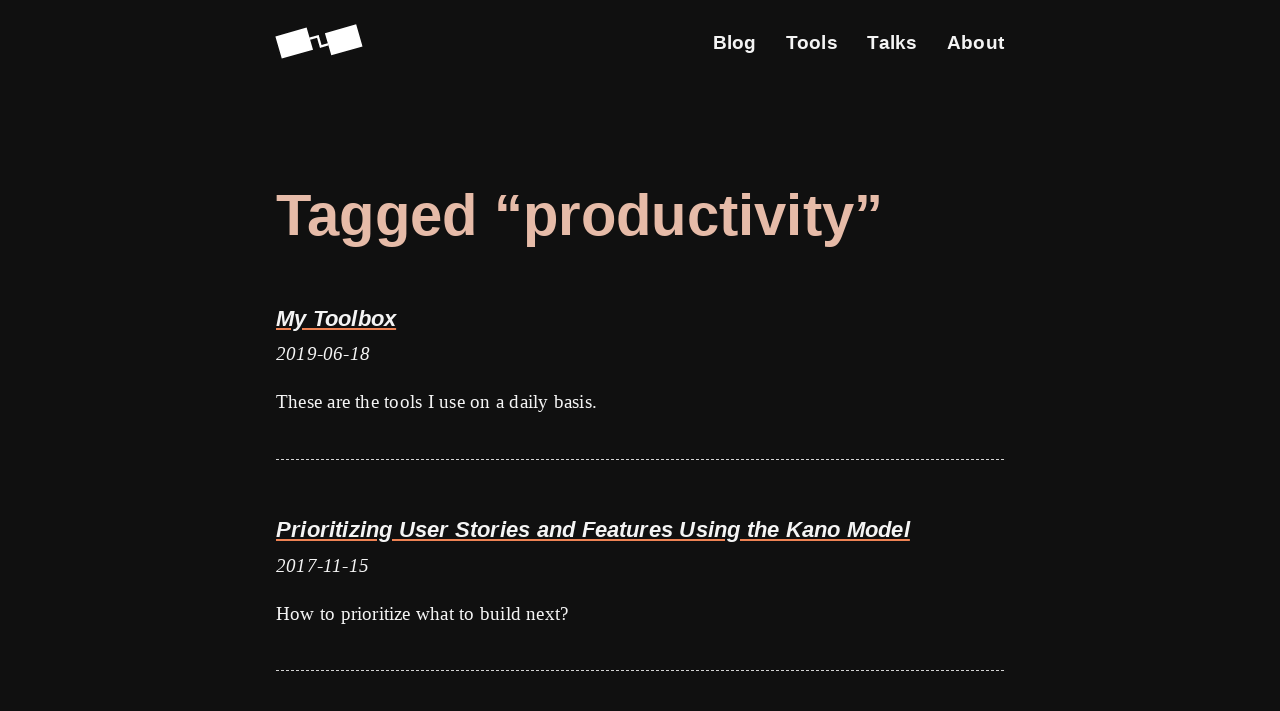

--- FILE ---
content_type: text/html; charset=UTF-8
request_url: https://screenspan.net/tags/productivity
body_size: 4262
content:
<!doctype html><html lang="en"><head><meta charset="utf-8"><meta name="viewport" content="width=device-width,initial-scale=1"><title>Tagged “productivity” | Brian Louis Ramirez | Sustainable UX & Web Perf</title><script>performance.mark('HEAD Start');</script><style>:root{--font-sans-serif:"Avenir Next",Frutiger,"Frutiger Linotype",Univers,Calibri,"Gill Sans","Gill Sans MT","Myriad Pro",Myriad,"DejaVu Sans Condensed","Liberation Sans","Nimbus Sans L",Tahoma,Geneva,"Helvetica Neue",Helvetica,Arial,sans-serif;--font-serif:"Palatino Linotype",Palatino,Palladio,"URW Palladio L","Book Antiqua",Baskerville,"Bookman Old Style","Bitstream Charter","Nimbus Roman No9 L",Garamond,"Apple Garamond","ITC Garamond Narrow","New Century Schoolbook","Century Schoolbook","Century Schoolbook L",serif;--font-mono:Consolas,Monaco,Courier,monospace;--white-100:#f4f4f4;--grey-200:#d3d3d3;--grey-300:#9b9b9b;--grey-400:#595959;--grey-500:#1f1e1d;--grey-900:#101010;--black-900:#333231;--red-ocre-dark:#bb4a1a;--red-ocre:#ef7541;--red-light-ocre:#ef8354;--red-extra-light-ocre:#e6bba8;--red-extra-extra-light-ocre:#e7e1de;--dont:lightcoral;--do:lightgreen;--warn:#eaee90}body{margin:0}article,figcaption,figure,footer,header,main,menu,nav,section,summary{display:block}html{font-size:19px;letter-spacing:.01em;word-spacing:0.01em}body{font-family:var(--font-serif);color:var(--white-100);background-color:var(--grey-900)}.post-link-title,h1,h2,h3,h4,h5{font-family:var(--font-sans-serif)}h1{text-align:center;color:var(--red-extra-light-ocre);margin:2em 0 1em 0}h2{margin:2em 0 1em 0}h1+.summary{margin:2rem 0;font-size:1.25rem;font-weight:700}h2,h3,h4,h5{margin-top:2em;font-style:italic}li,p{line-height:1.6em}figure{margin:2.5rem 0;text-align:center}mark{background-color:#ef835442;color:unset}figcaption{font-family:var(--font-sans-serif);margin:1em 2em 2em 2em;font-size:.825em;line-height:1.3em;color:var(--grey-200)}strong{font-weight:700}blockquote{font-size:1.25em;border-left:#ef835444 solid .6em;margin:1.5em 0 1.5em 1.5em;padding:.01em 0 .01em 1em;font-family:var(--font-sans-serif)}sub,sup{vertical-align:baseline;position:relative}sup{top:-.4em}sub{top:.4em}code,pre{background-color:var(--grey-500);border-radius:4px;font-family:var(--font-mono)}pre{margin:2rem 0;padding:1rem;overflow:scroll;transition:background-color 2s}pre code{margin-bottom:2em;font-size:.75rem}code{font-size:.75rem;letter-spacing:normal}.codetitle{display:inline-block;margin-top:1rem;padding:.5rem 1rem;background-color:var(--black-900);font-family:var(--font-sans-serif);font-size:small;border-radius:4px 4px 0 0;-webkit-border-radius:4px 4px 0 0;-moz-border-radius:4px 4px 0 0;-ms-border-radius:4px 4px 0 0;-o-border-radius:4px 4px 0 0}.codetitle+pre{margin-top:0;border-radius:0 0 4px 4px;-webkit-border-radius:0 0 4px 4px;-moz-border-radius:0 0 4px 4px;-ms-border-radius:0 0 4px 4px;-o-border-radius:0 0 4px 4px}li a code,li code,p a code,p code{padding:.1rem .3rem .2rem;word-break:break-all;background-color:var(--black-900)}.post-summary{text-decoration:none}.post-link-title,.post-summary h2,.post-summary h3{font-style:italic;text-decoration:underline;text-decoration-color:var(--red-light-ocre);-moz-text-decoration-color:var(--red-light-ocre)}.post-link:hover .post-link-title,.post-summary:hover h2,.post-summary:hover h3{text-decoration:none}.post-link{text-decoration:none}.post-link-title{font-weight:700}a{color:unset;text-decoration-color:var(--red-light-ocre);-moz-text-decoration-color:var(--red-light-ocre)}a.big-button{display:flex;margin:1rem 0;align-items:center;justify-content:center;width:fit-content;height:3rem;text-decoration:none;padding:0 3rem;border-radius:.5rem;font-weight:700;background-color:var(--red-extra-light-ocre);color:var(--black-900)}figure a,figure a:hover{color:var(--red-light-ocre)}footer,html{background-color:var(--grey-500)}nav{padding-top:1em;display:flex;justify-content:space-between;align-items:center}nav ul{display:flex;margin:0;padding:0;list-style:none}nav ul li{margin:0}nav ul li:not(:first-of-type){margin-left:20px}nav ul a{text-decoration:none;font-family:var(--font-sans-serif);color:var(--white-100);font-weight:700;font-size:smaller}#logo{width:48px;height:48px;transform:rotate(-8deg)}#logo svg{fill:var(--white-100)}article{margin-bottom:3em}aside{display:block;margin:2rem 0;padding:1rem;background-color:var(--red-extra-extra-light-ocre);color:var(--grey-900);text-decoration:none;font-size:smaller;font-weight:500;border-radius:4px;line-height:1.6;border:1px solid var(--red-light-ocre);border-width:0 0 0 5px}ol,ul{margin-bottom:2em}ol li,ul li{margin-bottom:.5em;padding-left:.5em}.card{background-color:var(--grey-500);padding:2rem;border-radius:1rem;display:grid;margin-bottom:2rem}.card__heading{margin:.5rem 0}.card__meta{font-size:smaller;font-style:italic}.post-list{margin-bottom:2em}.post-list h2,.post-list h3{margin-bottom:.5em}.post-list article{padding-bottom:1em;border-bottom:1px dashed var(--grey-200)}.date{display:block;margin-bottom:1em;font-size:smaller}.date.updated{color:var(--grey-300)}.date.updated span{color:var(--white-100)}.summary{margin-top:.5rem}h1+.summary~article{margin:3em 0 2em}.summary+hr{width:10%;margin:0}.tag-list{list-style:none;display:flex;flex-wrap:wrap;margin:0 0 1em -.25em;padding:0;content-visibility:auto;contain-intrinsic-size:300px}.tag-list li{margin:.25em;padding:0}a.tag{display:inline-block;padding:.2em .75em;background-color:var(--red-extra-light-ocre);color:var(--grey-900);text-decoration:none;font-size:smaller;font-family:var(--font-sans-serif);font-weight:500;border-radius:4px}.tags{margin:3em 0}footer{margin-top:3em;padding:2em 0;content-visibility:auto;contain-intrinsic-size:300px}footer ul{list-style:none;padding:0;margin:0;display:flex;flex-wrap:wrap}footer ul a{font-family:var(--font-sans-serif);text-decoration:none;color:var(--red-extra-light-ocre);font-size:.875em;font-weight:700;background-color:var(--grey-500)}footer ul li{margin-right:1em;padding:0}footer p{color:var(--grey-300);font-size:small;margin:0}.bg-color{background-color:green}hr{margin-top:3em;border:0;border-bottom:1px dashed var(--grey-200)}table{border-collapse:collapse;margin:2em auto;font-size:smaller}tr{border-bottom:1px solid var(--grey-400)}td,th{padding:.5em 1em;text-align:left}.table-wrapper{font-family:var(--font-sans-serif);width:100vw;position:relative;left:50%;right:50%;margin-left:-50vw;margin-right:-50vw;overflow-x:scroll}.table-wrapper table{margin:1rem auto;border-collapse:collapse;width:100%;min-width:60rem;table-layout:fixed;font-size:smaller;color:var(--black-900)}@media screen and (min-width:480px){.table-wrapper table{margin:2rem calc(10% + 20px)}}.table-wrapper table thead tr{background-color:var(--grey-400);color:#fff}.table-wrapper table thead tr th:first-of-type{border-radius:1rem 0 0 0;width:6rem}.table-wrapper table thead tr th:last-of-type{border-radius:0 1rem 0 0}.table-wrapper table tbody tr:last-of-type th{border-radius:0 0 0 1rem}.table-wrapper table tbody tr:last-of-type td:last-of-type{border-radius:0 0 1rem 0}.table-wrapper table thead tr:first-of-type{border-top:none}.table-wrapper table tbody tr:last-of-type{border-bottom:none}.table-wrapper table tr{height:3rem}.table-wrapper table td{background-color:#fff}.table-wrapper table td.good{background-color:var(--do)}.table-wrapper table td.improve{background-color:var(--warn)}.table-wrapper table td.poor{background-color:var(--dont)}.table-wrapper table tbody tr th,.table-wrapper table td:not(:last-of-type),.table-wrapper table thead tr th:not(:last-of-type){border-right:1px solid var(--grey-400)}.table-wrapper table tbody th{background-color:var(--grey-300)}.table-wrapper table tbody tr th,.table-wrapper table td:not(:last-of-type),.table-wrapper table thead tr th:not(:last-of-type){border-right:1px solid var(--grey-400)}img,video{width:100%;height:auto}picture{padding:0}picture.narrow{text-align:center}picture.narrow img{height:340px;width:auto}picture.small img{height:auto;max-width:80%}@keyframes fade-in{from{filter:blur(10px);-webkit-filter:blur(10px)}to{filter:blur(0px);-webkit-filter:blur(0px)}}.fade-in{animation:fade-in 1s forwards ease;-webkit-animation:fade-in 1s forwards ease}@media (min-width:1024px){picture.small img{max-width:66%}}.container{position:relative;width:100%;max-width:960px;margin:0 auto;padding:0 20px;box-sizing:border-box}.column,.columns{width:100%;float:left;box-sizing:border-box}.container:after,.row:after,.u-cf{content:"";display:table;clear:both}.full-width{width:100vw;position:relative;left:50%;right:50%;margin-left:-50vw;margin-right:-50vw;padding:2em 0}@media (min-width:550px){.container{width:80%}}@media (min-width:768px){picture.narrow img{height:450px}nav ul a{font-size:unset}}@media (min-width:1024px){html{font-size:larger}nav ul a:hover{color:var(--red-light-ocre)}a.big-button:hover{background-color:var(--red-light-ocre);color:var(--black-900)}#logo{width:86px;margin-right:1em}.container{width:60%}h1{text-align:unset;font-size:3em}h1,h2,h3,h4,h5{margin-top:2em}li,p{line-height:1.9em}.summary{margin-top:1em}h1+.summary{position:relative;text-align:unset;font-size:1.5rem;line-height:1.5em}a:hover{color:var(--red-light-ocre);text-decoration:none}ol,ul{margin-left:1em}blockquote{font-size:1.5em}blockquote p{line-height:1.5em}.tag:hover{background-color:var(--red-light-ocre);color:#fff}a.tag:hover{background-color:var(--white-100)!important;background-image:unset;color:var(--grey-900)}}</style><meta name="robots" content="noindex"><link rel="alternate" type="application/rss+xml" href="https://screenspan.net/rss.xml" title="I'm Brian Louis Ramirez, working on Digital Sustainability & Web Perf from Bonn, Germany. Blogging on perf, UX, design, web, coding, environment, productivity."><link rel="icon" type="image/svg+xml" href="/favicon.svg"><link rel="icon" type="image/png" href="/favicon.png"><meta name="twitter:card" content="summary"><meta name="twitter:site" content="@screenspan"><meta name="twitter:creator" content="@screenspan"><meta property="og:url" content="https://screenspan.net/tags/productivity/"><meta property="og:title" content="Tagged “productivity” | Brian Louis Ramirez | Digital Sustainability & Web Performance Optimization"><meta property="og:description" name="Description" content="Blog posts tagged &#8220;productivity&#8221; by Brian Louis Ramirez"><meta property="og:image" content="https://screenspan.net/favicon.png"><meta property="og:type" content="article"><meta name="generator" content="Eleventy v2.0.1"><script>performance.mark('HEAD End');performance.measure('HEAD Time', 'HEAD Start', 'HEAD End');</script></head><body><header><div class="container"><nav role="navigation"><a href="/" id="logo" aria-label="Go back to Screenspan Home" data-cabin-event="Home Logo"><svg xmlns="http://www.w3.org/2000/svg" fill="none" viewBox="0 0 74 39"><path fill="#fff" d="m.6 10 27.7-4 2.8 19.8-27.7 3.9zm42.6 3.1 27.7-3.9L73.7 29 46 32.9z"/><path fill="none" stroke="#fff" stroke-width="2" d="m29.4 16 7.4-1 1.3 9 6.5-1"/></svg></a><ul><li><a href="/blog/" data-cabin-event="Main Nav Link">Blog</a></li><li><a href="/tools/" data-cabin-event="Main Nav Link">Tools</a></li><li><a href="/talks/" data-cabin-event="Main Nav Link">Talks</a></li><li><a href="/about/" data-cabin-event="Main Nav Link">About</a></li></ul></nav></div></header><main role="main" class="container"><h1>Tagged “productivity”</h1><section class="post-list"><article><a href="/blog/my-toolbox/" class="post-summary"><h3>My Toolbox</h3><em>2019-06-18</em><p class="summary">These are the tools I use on a daily basis.</p></a></article><article><a href="/blog/user-stories-kano/" class="post-summary"><h3>Prioritizing User Stories and Features Using the Kano Model</h3><em>2017-11-15</em><p class="summary">How to prioritize what to build next?</p></a></article><article><a href="/blog/user-stories-from-multiple-perspectives/" class="post-summary"><h3>Writing User Stories from Multiple Perspectives</h3><em>2017-10-12</em><p class="summary">The best way to communicate ideas in a language that anyone from stakeholder to designer to developer can understand.</p></a></article><article><a href="/blog/highlighting-rows-in-google-sheets/" class="post-summary"><h3>Highlighting Rows in Google Sheets</h3><em>2016-12-04</em><p class="summary">How to highlight rows in Google Sheets on-the-fly with just one keystroke.</p></a></article><article><a href="/blog/presentation-slides-that-shine/" class="post-summary"><h3>Making Presentation Slides Suck Less</h3><em>2016-06-23</em><p class="summary">A few tips on creating slides that are easier to create as well as much more understandable and enjoyable to view for the people in your audience.</p></a></article></section><a href="/blog/" data-cabin-event="All Blog Articles">All Blog Articles →</a></main><footer><div class="container"><ul><li><a href="/blog/">Blog</a></li><li><a href="/rss.xml">RSS Feed</a></li><li><a rel="me" href="https://mastodon.green/@screenspan">Mastodon</a></li><li><a rel="me" href="https://bsky.app/profile/screenspan.net">Bluesky</a></li><li><a rel="me" href="https://www.linkedin.com/in/brian-louis-ramirez">LinkedIn</a></li></ul><p>©2025 Brian Louis Ramirez</p><p>No 🍪. Uses <a href="https://withcabin.com/" target="_blank">Cabin</a> for privacy-first, carbon-conscious analytics. <a href="/privacy-policy.html">Privacy Policy</a></p></div></footer><script defer="defer">if(console.log("\n  ▄▄▄▄    ██▓    ██▀███                  \n ▓█████▄ ▓██▒   ▓██ ▒ ██▒                \n ▒██▒ ▄██▒██░   ▓██ ░▄█ ▒                \n ▒██░█▀  ▒██░   ▒██▀▀█▄                  \n▒░▓█  ▀█▓░██████░██▓ ▒██▒                \n░░▒▓███▀▒░ ▒░▓  ░ ▒▓ ░▒▓░                \n░▒░▒   ░ ░ ░ ▒    ░▒ ░ ▒░                \n  ░    ░   ░ ░     ░   ░                 \n░ ░          ░     ░                     \n"),HTMLScriptElement.supports&&HTMLScriptElement.supports("speculationrules")){const e=Array.from(document.querySelectorAll("a[href]")),n=window.location.origin;e.forEach((e=>{new URL(e.href).origin===n&&e.addEventListener("mouseover",(()=>function(e){const n=document.createElement("script");n.type="speculationrules",specRules={prerender:[{source:"list",urls:[...e]}]},n.textContent=JSON.stringify(specRules),document.body.append(n)}([e.href])))}))}</script><script async defer="defer" src="https://clarity.screenspan.net/hello.js"></script></body></html>